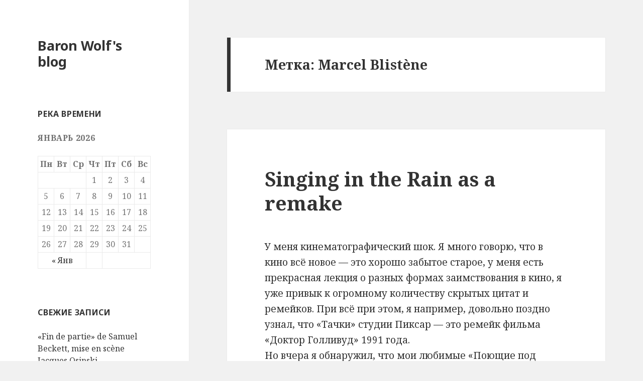

--- FILE ---
content_type: text/html; charset=UTF-8
request_url: https://www.blog.baronwolf.com/tag/marcel-blistene/
body_size: 35313
content:
<!DOCTYPE html>
<html lang="ru-RU" class="no-js">
<head>
	<meta charset="UTF-8">
	<meta name="viewport" content="width=device-width">
	<link rel="profile" href="https://gmpg.org/xfn/11">
	<link rel="pingback" href="https://www.blog.baronwolf.com/xmlrpc.php">
	<!--[if lt IE 9]>
	<script src="https://www.blog.baronwolf.com/wp-content/themes/twentyfifteen/js/html5.js?ver=3.7.0"></script>
	<![endif]-->
	<script>(function(html){html.className = html.className.replace(/\bno-js\b/,'js')})(document.documentElement);</script>
<title>Marcel Blistène &#8212; Baron Wolf&#039;s blog</title>
<link rel='dns-prefetch' href='//fonts.googleapis.com' />
<link rel='dns-prefetch' href='//s.w.org' />
<link href='https://fonts.gstatic.com' crossorigin rel='preconnect' />
<link rel="alternate" type="application/rss+xml" title="Baron Wolf&#039;s blog &raquo; Лента" href="https://www.blog.baronwolf.com/feed/" />
<link rel="alternate" type="application/rss+xml" title="Baron Wolf&#039;s blog &raquo; Лента комментариев" href="https://www.blog.baronwolf.com/comments/feed/" />
<link rel="alternate" type="application/rss+xml" title="Baron Wolf&#039;s blog &raquo; Лента метки Marcel Blistène" href="https://www.blog.baronwolf.com/tag/marcel-blistene/feed/" />
		<script type="text/javascript">
			window._wpemojiSettings = {"baseUrl":"https:\/\/s.w.org\/images\/core\/emoji\/12.0.0-1\/72x72\/","ext":".png","svgUrl":"https:\/\/s.w.org\/images\/core\/emoji\/12.0.0-1\/svg\/","svgExt":".svg","source":{"concatemoji":"https:\/\/www.blog.baronwolf.com\/wp-includes\/js\/wp-emoji-release.min.js?ver=5.2.21"}};
			!function(e,a,t){var n,r,o,i=a.createElement("canvas"),p=i.getContext&&i.getContext("2d");function s(e,t){var a=String.fromCharCode;p.clearRect(0,0,i.width,i.height),p.fillText(a.apply(this,e),0,0);e=i.toDataURL();return p.clearRect(0,0,i.width,i.height),p.fillText(a.apply(this,t),0,0),e===i.toDataURL()}function c(e){var t=a.createElement("script");t.src=e,t.defer=t.type="text/javascript",a.getElementsByTagName("head")[0].appendChild(t)}for(o=Array("flag","emoji"),t.supports={everything:!0,everythingExceptFlag:!0},r=0;r<o.length;r++)t.supports[o[r]]=function(e){if(!p||!p.fillText)return!1;switch(p.textBaseline="top",p.font="600 32px Arial",e){case"flag":return s([55356,56826,55356,56819],[55356,56826,8203,55356,56819])?!1:!s([55356,57332,56128,56423,56128,56418,56128,56421,56128,56430,56128,56423,56128,56447],[55356,57332,8203,56128,56423,8203,56128,56418,8203,56128,56421,8203,56128,56430,8203,56128,56423,8203,56128,56447]);case"emoji":return!s([55357,56424,55356,57342,8205,55358,56605,8205,55357,56424,55356,57340],[55357,56424,55356,57342,8203,55358,56605,8203,55357,56424,55356,57340])}return!1}(o[r]),t.supports.everything=t.supports.everything&&t.supports[o[r]],"flag"!==o[r]&&(t.supports.everythingExceptFlag=t.supports.everythingExceptFlag&&t.supports[o[r]]);t.supports.everythingExceptFlag=t.supports.everythingExceptFlag&&!t.supports.flag,t.DOMReady=!1,t.readyCallback=function(){t.DOMReady=!0},t.supports.everything||(n=function(){t.readyCallback()},a.addEventListener?(a.addEventListener("DOMContentLoaded",n,!1),e.addEventListener("load",n,!1)):(e.attachEvent("onload",n),a.attachEvent("onreadystatechange",function(){"complete"===a.readyState&&t.readyCallback()})),(n=t.source||{}).concatemoji?c(n.concatemoji):n.wpemoji&&n.twemoji&&(c(n.twemoji),c(n.wpemoji)))}(window,document,window._wpemojiSettings);
		</script>
		<style type="text/css">
img.wp-smiley,
img.emoji {
	display: inline !important;
	border: none !important;
	box-shadow: none !important;
	height: 1em !important;
	width: 1em !important;
	margin: 0 .07em !important;
	vertical-align: -0.1em !important;
	background: none !important;
	padding: 0 !important;
}
</style>
	<link rel='stylesheet' id='wp-block-library-css'  href='https://www.blog.baronwolf.com/wp-includes/css/dist/block-library/style.min.css?ver=5.2.21' type='text/css' media='all' />
<link rel='stylesheet' id='wp-block-library-theme-css'  href='https://www.blog.baronwolf.com/wp-includes/css/dist/block-library/theme.min.css?ver=5.2.21' type='text/css' media='all' />
<link rel='stylesheet' id='twentyfifteen-fonts-css'  href='https://fonts.googleapis.com/css?family=Noto+Sans%3A400italic%2C700italic%2C400%2C700%7CNoto+Serif%3A400italic%2C700italic%2C400%2C700&#038;subset=latin%2Clatin-ext%2Ccyrillic%2Ccyrillic-ext&#038;display=fallback' type='text/css' media='all' />
<link rel='stylesheet' id='genericons-css'  href='https://www.blog.baronwolf.com/wp-content/themes/twentyfifteen/genericons/genericons.css?ver=20201208' type='text/css' media='all' />
<link rel='stylesheet' id='twentyfifteen-style-css'  href='https://www.blog.baronwolf.com/wp-content/themes/twentyfifteen/style.css?ver=20201208' type='text/css' media='all' />
<link rel='stylesheet' id='twentyfifteen-block-style-css'  href='https://www.blog.baronwolf.com/wp-content/themes/twentyfifteen/css/blocks.css?ver=20190102' type='text/css' media='all' />
<!--[if lt IE 9]>
<link rel='stylesheet' id='twentyfifteen-ie-css'  href='https://www.blog.baronwolf.com/wp-content/themes/twentyfifteen/css/ie.css?ver=20170916' type='text/css' media='all' />
<![endif]-->
<!--[if lt IE 8]>
<link rel='stylesheet' id='twentyfifteen-ie7-css'  href='https://www.blog.baronwolf.com/wp-content/themes/twentyfifteen/css/ie7.css?ver=20141210' type='text/css' media='all' />
<![endif]-->
<script type='text/javascript' src='https://www.blog.baronwolf.com/wp-includes/js/jquery/jquery.js?ver=1.12.4-wp'></script>
<script type='text/javascript' src='https://www.blog.baronwolf.com/wp-includes/js/jquery/jquery-migrate.min.js?ver=1.4.1'></script>
<link rel='https://api.w.org/' href='https://www.blog.baronwolf.com/wp-json/' />
<link rel="EditURI" type="application/rsd+xml" title="RSD" href="https://www.blog.baronwolf.com/xmlrpc.php?rsd" />
<link rel="wlwmanifest" type="application/wlwmanifest+xml" href="https://www.blog.baronwolf.com/wp-includes/wlwmanifest.xml" /> 
<meta name="generator" content="WordPress 5.2.21" />
</head>

<body class="archive tag tag-marcel-blistene tag-1018 wp-embed-responsive">
<div id="page" class="hfeed site">
	<a class="skip-link screen-reader-text" href="#content">Перейти к содержимому</a>

	<div id="sidebar" class="sidebar">
		<header id="masthead" class="site-header" role="banner">
			<div class="site-branding">
										<p class="site-title"><a href="https://www.blog.baronwolf.com/" rel="home">Baron Wolf&#039;s blog</a></p>
										<button class="secondary-toggle">Меню и виджеты</button>
			</div><!-- .site-branding -->
		</header><!-- .site-header -->

			<div id="secondary" class="secondary">

		
		
					<div id="widget-area" class="widget-area" role="complementary">
				<aside id="calendar-3" class="widget widget_calendar"><h2 class="widget-title">Река времени</h2><div id="calendar_wrap" class="calendar_wrap"><table id="wp-calendar">
	<caption>Январь 2026</caption>
	<thead>
	<tr>
		<th scope="col" title="Понедельник">Пн</th>
		<th scope="col" title="Вторник">Вт</th>
		<th scope="col" title="Среда">Ср</th>
		<th scope="col" title="Четверг">Чт</th>
		<th scope="col" title="Пятница">Пт</th>
		<th scope="col" title="Суббота">Сб</th>
		<th scope="col" title="Воскресенье">Вс</th>
	</tr>
	</thead>

	<tfoot>
	<tr>
		<td colspan="3" id="prev"><a href="https://www.blog.baronwolf.com/2024/01/">&laquo; Янв</a></td>
		<td class="pad">&nbsp;</td>
		<td colspan="3" id="next" class="pad">&nbsp;</td>
	</tr>
	</tfoot>

	<tbody>
	<tr>
		<td colspan="3" class="pad">&nbsp;</td><td>1</td><td>2</td><td>3</td><td>4</td>
	</tr>
	<tr>
		<td>5</td><td>6</td><td>7</td><td>8</td><td>9</td><td>10</td><td>11</td>
	</tr>
	<tr>
		<td>12</td><td>13</td><td>14</td><td>15</td><td>16</td><td>17</td><td>18</td>
	</tr>
	<tr>
		<td>19</td><td id="today">20</td><td>21</td><td>22</td><td>23</td><td>24</td><td>25</td>
	</tr>
	<tr>
		<td>26</td><td>27</td><td>28</td><td>29</td><td>30</td><td>31</td>
		<td class="pad" colspan="1">&nbsp;</td>
	</tr>
	</tbody>
	</table></div></aside>		<aside id="recent-posts-3" class="widget widget_recent_entries">		<h2 class="widget-title">Свежие записи</h2>		<ul>
											<li>
					<a href="https://www.blog.baronwolf.com/2024/01/06/fin-de-partie-de-samuel-beckett-mise-en-scene-jacques-osinski/">&#171;Fin de partie&#187; de Samuel Beckett, mise en scène Jacques Osinski</a>
									</li>
											<li>
					<a href="https://www.blog.baronwolf.com/2023/05/03/%d0%b1%d0%b5%d1%81%d0%bf%d0%be%d0%bb%d0%b5%d0%b7%d0%bd%d1%8b%d0%b5-%d1%84%d0%b0%d0%ba%d1%82%d1%8b-%d0%be-%d0%b3%d1%80%d0%b0%d0%bd%d0%b8%d1%86%d0%b0%d1%85/">Бесполезные факты о границах</a>
									</li>
											<li>
					<a href="https://www.blog.baronwolf.com/2023/03/06/oscar-2023-predictions/">Oscar 2023 predictions</a>
									</li>
											<li>
					<a href="https://www.blog.baronwolf.com/2023/02/27/a-apple/">A &#8212; Apple</a>
									</li>
											<li>
					<a href="https://www.blog.baronwolf.com/2022/06/18/george-lucas-star-wars-and-gustave-dore-roland-furieux/">George Lucas (Star Wars) and Gustave Doré (Roland furieux)</a>
									</li>
					</ul>
		</aside><aside id="linkcat-2" class="widget widget_links"><h2 class="widget-title">Ссылки</h2>
	<ul class='xoxo blogroll'>
<li><a href="http://baron-wolf.livejournal.com/friends/Communities" target="_blank">Communities</a></li>
<li><a href="http://baron-wolf.livejournal.com/friends/reading" target="_blank">Friends</a></li>

	</ul>
</aside>
<aside id="tag_cloud-3" class="widget widget_tag_cloud"><h2 class="widget-title">Метки</h2><div class="tagcloud"><ul class='wp-tag-cloud' role='list'>
	<li><a href="https://www.blog.baronwolf.com/tag/1910s/" class="tag-cloud-link tag-link-13 tag-link-position-1" style="font-size: 8.2282608695652pt;" aria-label="1910s (14 элементов)">1910s</a></li>
	<li><a href="https://www.blog.baronwolf.com/tag/1920s/" class="tag-cloud-link tag-link-12 tag-link-position-2" style="font-size: 14.010869565217pt;" aria-label="1920s (86 элементов)">1920s</a></li>
	<li><a href="https://www.blog.baronwolf.com/tag/1930s/" class="tag-cloud-link tag-link-11 tag-link-position-3" style="font-size: 15.913043478261pt;" aria-label="1930s (155 элементов)">1930s</a></li>
	<li><a href="https://www.blog.baronwolf.com/tag/1940s/" class="tag-cloud-link tag-link-153 tag-link-position-4" style="font-size: 16.217391304348pt;" aria-label="1940s (167 элементов)">1940s</a></li>
	<li><a href="https://www.blog.baronwolf.com/tag/1950s/" class="tag-cloud-link tag-link-223 tag-link-position-5" style="font-size: 16.521739130435pt;" aria-label="1950s (186 элементов)">1950s</a></li>
	<li><a href="https://www.blog.baronwolf.com/tag/1960s/" class="tag-cloud-link tag-link-351 tag-link-position-6" style="font-size: 16.521739130435pt;" aria-label="1960s (184 элемента)">1960s</a></li>
	<li><a href="https://www.blog.baronwolf.com/tag/1970s/" class="tag-cloud-link tag-link-659 tag-link-position-7" style="font-size: 8.6086956521739pt;" aria-label="1970s (16 элементов)">1970s</a></li>
	<li><a href="https://www.blog.baronwolf.com/tag/2000s/" class="tag-cloud-link tag-link-777 tag-link-position-8" style="font-size: 8pt;" aria-label="2000s (13 элементов)">2000s</a></li>
	<li><a href="https://www.blog.baronwolf.com/tag/2010s/" class="tag-cloud-link tag-link-562 tag-link-position-9" style="font-size: 11.271739130435pt;" aria-label="2010s (37 элементов)">2010s</a></li>
	<li><a href="https://www.blog.baronwolf.com/tag/akira-kurosawa/" class="tag-cloud-link tag-link-218 tag-link-position-10" style="font-size: 8.2282608695652pt;" aria-label="Akira Kurosawa (14 элементов)">Akira Kurosawa</a></li>
	<li><a href="https://www.blog.baronwolf.com/tag/alfred-hitchcock/" class="tag-cloud-link tag-link-42 tag-link-position-11" style="font-size: 11.652173913043pt;" aria-label="Alfred Hitchcock (42 элемента)">Alfred Hitchcock</a></li>
	<li><a href="https://www.blog.baronwolf.com/tag/billy-wilder/" class="tag-cloud-link tag-link-169 tag-link-position-12" style="font-size: 8.8369565217391pt;" aria-label="Billy Wilder (17 элементов)">Billy Wilder</a></li>
	<li><a href="https://www.blog.baronwolf.com/tag/buster-keaton/" class="tag-cloud-link tag-link-131 tag-link-position-13" style="font-size: 8.2282608695652pt;" aria-label="Buster Keaton (14 элементов)">Buster Keaton</a></li>
	<li><a href="https://www.blog.baronwolf.com/tag/bw/" class="tag-cloud-link tag-link-6 tag-link-position-14" style="font-size: 11.347826086957pt;" aria-label="bw (38 элементов)">bw</a></li>
	<li><a href="https://www.blog.baronwolf.com/tag/cary-grant/" class="tag-cloud-link tag-link-90 tag-link-position-15" style="font-size: 8.8369565217391pt;" aria-label="Cary Grant (17 элементов)">Cary Grant</a></li>
	<li><a href="https://www.blog.baronwolf.com/tag/cinema/" class="tag-cloud-link tag-link-5 tag-link-position-16" style="font-size: 22pt;" aria-label="cinema (970 элементов)">cinema</a></li>
	<li><a href="https://www.blog.baronwolf.com/tag/facts/" class="tag-cloud-link tag-link-938 tag-link-position-17" style="font-size: 10.739130434783pt;" aria-label="facts (31 элемент)">facts</a></li>
	<li><a href="https://www.blog.baronwolf.com/tag/federico-fellini/" class="tag-cloud-link tag-link-251 tag-link-position-18" style="font-size: 8pt;" aria-label="Federico Fellini (13 элементов)">Federico Fellini</a></li>
	<li><a href="https://www.blog.baronwolf.com/tag/film/" class="tag-cloud-link tag-link-8 tag-link-position-19" style="font-size: 8.8369565217391pt;" aria-label="film (17 элементов)">film</a></li>
	<li><a href="https://www.blog.baronwolf.com/tag/france/" class="tag-cloud-link tag-link-67 tag-link-position-20" style="font-size: 15.836956521739pt;" aria-label="France (151 элемент)">France</a></li>
	<li><a href="https://www.blog.baronwolf.com/tag/fritz-lang/" class="tag-cloud-link tag-link-38 tag-link-position-21" style="font-size: 10.130434782609pt;" aria-label="Fritz Lang (26 элементов)">Fritz Lang</a></li>
	<li><a href="https://www.blog.baronwolf.com/tag/germany/" class="tag-cloud-link tag-link-21 tag-link-position-22" style="font-size: 11.119565217391pt;" aria-label="Germany (35 элементов)">Germany</a></li>
	<li><a href="https://www.blog.baronwolf.com/tag/howard-hawks/" class="tag-cloud-link tag-link-47 tag-link-position-23" style="font-size: 8.2282608695652pt;" aria-label="Howard Hawks (14 элементов)">Howard Hawks</a></li>
	<li><a href="https://www.blog.baronwolf.com/tag/humor/" class="tag-cloud-link tag-link-935 tag-link-position-24" style="font-size: 10.586956521739pt;" aria-label="humor (30 элементов)">humor</a></li>
	<li><a href="https://www.blog.baronwolf.com/tag/humphrey-bogart/" class="tag-cloud-link tag-link-85 tag-link-position-25" style="font-size: 8.9891304347826pt;" aria-label="Humphrey Bogart (18 элементов)">Humphrey Bogart</a></li>
	<li><a href="https://www.blog.baronwolf.com/tag/ingmar-bergman/" class="tag-cloud-link tag-link-249 tag-link-position-26" style="font-size: 8.9891304347826pt;" aria-label="Ingmar Bergman (18 элементов)">Ingmar Bergman</a></li>
	<li><a href="https://www.blog.baronwolf.com/tag/italy/" class="tag-cloud-link tag-link-143 tag-link-position-27" style="font-size: 12.717391304348pt;" aria-label="Italy (58 элементов)">Italy</a></li>
	<li><a href="https://www.blog.baronwolf.com/tag/james-stewart/" class="tag-cloud-link tag-link-157 tag-link-position-28" style="font-size: 9.75pt;" aria-label="James Stewart (23 элемента)">James Stewart</a></li>
	<li><a href="https://www.blog.baronwolf.com/tag/japan/" class="tag-cloud-link tag-link-217 tag-link-position-29" style="font-size: 10.891304347826pt;" aria-label="japan (33 элемента)">japan</a></li>
	<li><a href="https://www.blog.baronwolf.com/tag/john-ford/" class="tag-cloud-link tag-link-142 tag-link-position-30" style="font-size: 9.2934782608696pt;" aria-label="John Ford (20 элементов)">John Ford</a></li>
	<li><a href="https://www.blog.baronwolf.com/tag/john-wayne/" class="tag-cloud-link tag-link-151 tag-link-position-31" style="font-size: 8.2282608695652pt;" aria-label="John Wayne (14 элементов)">John Wayne</a></li>
	<li><a href="https://www.blog.baronwolf.com/tag/josef-von-sternberg/" class="tag-cloud-link tag-link-20 tag-link-position-32" style="font-size: 8.2282608695652pt;" aria-label="Josef von Sternberg (14 элементов)">Josef von Sternberg</a></li>
	<li><a href="https://www.blog.baronwolf.com/tag/marlene-dietrich/" class="tag-cloud-link tag-link-19 tag-link-position-33" style="font-size: 8.2282608695652pt;" aria-label="Marlene Dietrich (14 элементов)">Marlene Dietrich</a></li>
	<li><a href="https://www.blog.baronwolf.com/tag/notes/" class="tag-cloud-link tag-link-937 tag-link-position-34" style="font-size: 12.032608695652pt;" aria-label="notes (47 элементов)">notes</a></li>
	<li><a href="https://www.blog.baronwolf.com/tag/orson-welles/" class="tag-cloud-link tag-link-160 tag-link-position-35" style="font-size: 9.5978260869565pt;" aria-label="Orson Welles (22 элемента)">Orson Welles</a></li>
	<li><a href="https://www.blog.baronwolf.com/tag/paris/" class="tag-cloud-link tag-link-952 tag-link-position-36" style="font-size: 11.576086956522pt;" aria-label="Paris (41 элемент)">Paris</a></li>
	<li><a href="https://www.blog.baronwolf.com/tag/photo/" class="tag-cloud-link tag-link-3 tag-link-position-37" style="font-size: 13.934782608696pt;" aria-label="photo (85 элементов)">photo</a></li>
	<li><a href="https://www.blog.baronwolf.com/tag/sergei-eisenstein/" class="tag-cloud-link tag-link-33 tag-link-position-38" style="font-size: 8pt;" aria-label="Sergei Eisenstein (13 элементов)">Sergei Eisenstein</a></li>
	<li><a href="https://www.blog.baronwolf.com/tag/silent/" class="tag-cloud-link tag-link-30 tag-link-position-39" style="font-size: 14.695652173913pt;" aria-label="silent (107 элементов)">silent</a></li>
	<li><a href="https://www.blog.baronwolf.com/tag/stanley-kubrick/" class="tag-cloud-link tag-link-289 tag-link-position-40" style="font-size: 8.6086956521739pt;" aria-label="Stanley Kubrick (16 элементов)">Stanley Kubrick</a></li>
	<li><a href="https://www.blog.baronwolf.com/tag/sweden/" class="tag-cloud-link tag-link-132 tag-link-position-41" style="font-size: 9.75pt;" aria-label="Sweden (23 элемента)">Sweden</a></li>
	<li><a href="https://www.blog.baronwolf.com/tag/travel/" class="tag-cloud-link tag-link-951 tag-link-position-42" style="font-size: 8.2282608695652pt;" aria-label="travel (14 элементов)">travel</a></li>
	<li><a href="https://www.blog.baronwolf.com/tag/uk/" class="tag-cloud-link tag-link-15 tag-link-position-43" style="font-size: 13.934782608696pt;" aria-label="UK (84 элемента)">UK</a></li>
	<li><a href="https://www.blog.baronwolf.com/tag/usa/" class="tag-cloud-link tag-link-14 tag-link-position-44" style="font-size: 19.336956521739pt;" aria-label="USA (439 элементов)">USA</a></li>
	<li><a href="https://www.blog.baronwolf.com/tag/ussr/" class="tag-cloud-link tag-link-16 tag-link-position-45" style="font-size: 15.228260869565pt;" aria-label="USSR (124 элемента)">USSR</a></li>
</ul>
</div>
</aside><aside id="text-3" class="widget widget_text">			<div class="textwidget">    </div>
		</aside><aside id="archives-3" class="widget widget_archive"><h2 class="widget-title">Архивы</h2>		<ul>
				<li><a href='https://www.blog.baronwolf.com/2024/01/'>Январь 2024</a>&nbsp;(1)</li>
	<li><a href='https://www.blog.baronwolf.com/2023/05/'>Май 2023</a>&nbsp;(1)</li>
	<li><a href='https://www.blog.baronwolf.com/2023/03/'>Март 2023</a>&nbsp;(1)</li>
	<li><a href='https://www.blog.baronwolf.com/2023/02/'>Февраль 2023</a>&nbsp;(1)</li>
	<li><a href='https://www.blog.baronwolf.com/2022/06/'>Июнь 2022</a>&nbsp;(1)</li>
	<li><a href='https://www.blog.baronwolf.com/2022/02/'>Февраль 2022</a>&nbsp;(5)</li>
	<li><a href='https://www.blog.baronwolf.com/2022/01/'>Январь 2022</a>&nbsp;(12)</li>
	<li><a href='https://www.blog.baronwolf.com/2021/12/'>Декабрь 2021</a>&nbsp;(28)</li>
	<li><a href='https://www.blog.baronwolf.com/2021/11/'>Ноябрь 2021</a>&nbsp;(1)</li>
	<li><a href='https://www.blog.baronwolf.com/2021/10/'>Октябрь 2021</a>&nbsp;(7)</li>
	<li><a href='https://www.blog.baronwolf.com/2021/09/'>Сентябрь 2021</a>&nbsp;(138)</li>
	<li><a href='https://www.blog.baronwolf.com/2021/03/'>Март 2021</a>&nbsp;(2)</li>
	<li><a href='https://www.blog.baronwolf.com/2021/01/'>Январь 2021</a>&nbsp;(1)</li>
	<li><a href='https://www.blog.baronwolf.com/2020/11/'>Ноябрь 2020</a>&nbsp;(1)</li>
	<li><a href='https://www.blog.baronwolf.com/2020/10/'>Октябрь 2020</a>&nbsp;(1)</li>
	<li><a href='https://www.blog.baronwolf.com/2020/09/'>Сентябрь 2020</a>&nbsp;(1)</li>
	<li><a href='https://www.blog.baronwolf.com/2020/05/'>Май 2020</a>&nbsp;(2)</li>
	<li><a href='https://www.blog.baronwolf.com/2020/04/'>Апрель 2020</a>&nbsp;(1)</li>
	<li><a href='https://www.blog.baronwolf.com/2020/03/'>Март 2020</a>&nbsp;(1)</li>
	<li><a href='https://www.blog.baronwolf.com/2020/02/'>Февраль 2020</a>&nbsp;(7)</li>
	<li><a href='https://www.blog.baronwolf.com/2020/01/'>Январь 2020</a>&nbsp;(7)</li>
	<li><a href='https://www.blog.baronwolf.com/2019/12/'>Декабрь 2019</a>&nbsp;(4)</li>
	<li><a href='https://www.blog.baronwolf.com/2019/11/'>Ноябрь 2019</a>&nbsp;(4)</li>
	<li><a href='https://www.blog.baronwolf.com/2019/10/'>Октябрь 2019</a>&nbsp;(2)</li>
	<li><a href='https://www.blog.baronwolf.com/2019/09/'>Сентябрь 2019</a>&nbsp;(4)</li>
	<li><a href='https://www.blog.baronwolf.com/2019/07/'>Июль 2019</a>&nbsp;(1)</li>
	<li><a href='https://www.blog.baronwolf.com/2019/06/'>Июнь 2019</a>&nbsp;(5)</li>
	<li><a href='https://www.blog.baronwolf.com/2019/05/'>Май 2019</a>&nbsp;(1)</li>
	<li><a href='https://www.blog.baronwolf.com/2018/12/'>Декабрь 2018</a>&nbsp;(1)</li>
	<li><a href='https://www.blog.baronwolf.com/2018/04/'>Апрель 2018</a>&nbsp;(2)</li>
	<li><a href='https://www.blog.baronwolf.com/2018/02/'>Февраль 2018</a>&nbsp;(7)</li>
	<li><a href='https://www.blog.baronwolf.com/2017/12/'>Декабрь 2017</a>&nbsp;(4)</li>
	<li><a href='https://www.blog.baronwolf.com/2017/10/'>Октябрь 2017</a>&nbsp;(1)</li>
	<li><a href='https://www.blog.baronwolf.com/2017/01/'>Январь 2017</a>&nbsp;(4)</li>
	<li><a href='https://www.blog.baronwolf.com/2016/12/'>Декабрь 2016</a>&nbsp;(1)</li>
	<li><a href='https://www.blog.baronwolf.com/2016/02/'>Февраль 2016</a>&nbsp;(1)</li>
	<li><a href='https://www.blog.baronwolf.com/2015/12/'>Декабрь 2015</a>&nbsp;(1)</li>
	<li><a href='https://www.blog.baronwolf.com/2015/10/'>Октябрь 2015</a>&nbsp;(2)</li>
	<li><a href='https://www.blog.baronwolf.com/2015/09/'>Сентябрь 2015</a>&nbsp;(8)</li>
	<li><a href='https://www.blog.baronwolf.com/2015/04/'>Апрель 2015</a>&nbsp;(1)</li>
	<li><a href='https://www.blog.baronwolf.com/2015/03/'>Март 2015</a>&nbsp;(1)</li>
	<li><a href='https://www.blog.baronwolf.com/2015/01/'>Январь 2015</a>&nbsp;(6)</li>
	<li><a href='https://www.blog.baronwolf.com/2014/12/'>Декабрь 2014</a>&nbsp;(5)</li>
	<li><a href='https://www.blog.baronwolf.com/2014/11/'>Ноябрь 2014</a>&nbsp;(1)</li>
	<li><a href='https://www.blog.baronwolf.com/2014/06/'>Июнь 2014</a>&nbsp;(7)</li>
	<li><a href='https://www.blog.baronwolf.com/2014/05/'>Май 2014</a>&nbsp;(11)</li>
	<li><a href='https://www.blog.baronwolf.com/2014/04/'>Апрель 2014</a>&nbsp;(8)</li>
	<li><a href='https://www.blog.baronwolf.com/2014/02/'>Февраль 2014</a>&nbsp;(2)</li>
	<li><a href='https://www.blog.baronwolf.com/2014/01/'>Январь 2014</a>&nbsp;(5)</li>
	<li><a href='https://www.blog.baronwolf.com/2013/12/'>Декабрь 2013</a>&nbsp;(5)</li>
	<li><a href='https://www.blog.baronwolf.com/2013/11/'>Ноябрь 2013</a>&nbsp;(10)</li>
	<li><a href='https://www.blog.baronwolf.com/2013/09/'>Сентябрь 2013</a>&nbsp;(8)</li>
	<li><a href='https://www.blog.baronwolf.com/2013/08/'>Август 2013</a>&nbsp;(13)</li>
	<li><a href='https://www.blog.baronwolf.com/2013/07/'>Июль 2013</a>&nbsp;(9)</li>
	<li><a href='https://www.blog.baronwolf.com/2013/04/'>Апрель 2013</a>&nbsp;(3)</li>
	<li><a href='https://www.blog.baronwolf.com/2013/03/'>Март 2013</a>&nbsp;(2)</li>
	<li><a href='https://www.blog.baronwolf.com/2012/12/'>Декабрь 2012</a>&nbsp;(3)</li>
	<li><a href='https://www.blog.baronwolf.com/2012/11/'>Ноябрь 2012</a>&nbsp;(5)</li>
	<li><a href='https://www.blog.baronwolf.com/2012/10/'>Октябрь 2012</a>&nbsp;(4)</li>
	<li><a href='https://www.blog.baronwolf.com/2012/09/'>Сентябрь 2012</a>&nbsp;(23)</li>
	<li><a href='https://www.blog.baronwolf.com/2012/07/'>Июль 2012</a>&nbsp;(8)</li>
	<li><a href='https://www.blog.baronwolf.com/2012/05/'>Май 2012</a>&nbsp;(7)</li>
	<li><a href='https://www.blog.baronwolf.com/2012/04/'>Апрель 2012</a>&nbsp;(8)</li>
	<li><a href='https://www.blog.baronwolf.com/2012/03/'>Март 2012</a>&nbsp;(30)</li>
	<li><a href='https://www.blog.baronwolf.com/2012/02/'>Февраль 2012</a>&nbsp;(28)</li>
	<li><a href='https://www.blog.baronwolf.com/2012/01/'>Январь 2012</a>&nbsp;(23)</li>
	<li><a href='https://www.blog.baronwolf.com/2011/12/'>Декабрь 2011</a>&nbsp;(28)</li>
	<li><a href='https://www.blog.baronwolf.com/2011/11/'>Ноябрь 2011</a>&nbsp;(37)</li>
	<li><a href='https://www.blog.baronwolf.com/2011/10/'>Октябрь 2011</a>&nbsp;(24)</li>
	<li><a href='https://www.blog.baronwolf.com/2011/09/'>Сентябрь 2011</a>&nbsp;(19)</li>
	<li><a href='https://www.blog.baronwolf.com/2011/07/'>Июль 2011</a>&nbsp;(6)</li>
	<li><a href='https://www.blog.baronwolf.com/2011/06/'>Июнь 2011</a>&nbsp;(31)</li>
	<li><a href='https://www.blog.baronwolf.com/2011/05/'>Май 2011</a>&nbsp;(57)</li>
	<li><a href='https://www.blog.baronwolf.com/2011/04/'>Апрель 2011</a>&nbsp;(51)</li>
	<li><a href='https://www.blog.baronwolf.com/2011/03/'>Март 2011</a>&nbsp;(64)</li>
	<li><a href='https://www.blog.baronwolf.com/2011/02/'>Февраль 2011</a>&nbsp;(70)</li>
	<li><a href='https://www.blog.baronwolf.com/2011/01/'>Январь 2011</a>&nbsp;(92)</li>
	<li><a href='https://www.blog.baronwolf.com/2010/12/'>Декабрь 2010</a>&nbsp;(68)</li>
	<li><a href='https://www.blog.baronwolf.com/2010/11/'>Ноябрь 2010</a>&nbsp;(8)</li>
	<li><a href='https://www.blog.baronwolf.com/2010/10/'>Октябрь 2010</a>&nbsp;(2)</li>
	<li><a href='https://www.blog.baronwolf.com/2010/09/'>Сентябрь 2010</a>&nbsp;(1)</li>
	<li><a href='https://www.blog.baronwolf.com/2010/08/'>Август 2010</a>&nbsp;(1)</li>
	<li><a href='https://www.blog.baronwolf.com/2010/05/'>Май 2010</a>&nbsp;(1)</li>
	<li><a href='https://www.blog.baronwolf.com/2010/04/'>Апрель 2010</a>&nbsp;(1)</li>
	<li><a href='https://www.blog.baronwolf.com/2010/03/'>Март 2010</a>&nbsp;(6)</li>
	<li><a href='https://www.blog.baronwolf.com/2010/02/'>Февраль 2010</a>&nbsp;(6)</li>
	<li><a href='https://www.blog.baronwolf.com/2010/01/'>Январь 2010</a>&nbsp;(6)</li>
	<li><a href='https://www.blog.baronwolf.com/2009/12/'>Декабрь 2009</a>&nbsp;(4)</li>
	<li><a href='https://www.blog.baronwolf.com/2009/10/'>Октябрь 2009</a>&nbsp;(3)</li>
	<li><a href='https://www.blog.baronwolf.com/2009/09/'>Сентябрь 2009</a>&nbsp;(2)</li>
	<li><a href='https://www.blog.baronwolf.com/2009/05/'>Май 2009</a>&nbsp;(2)</li>
	<li><a href='https://www.blog.baronwolf.com/2009/04/'>Апрель 2009</a>&nbsp;(2)</li>
	<li><a href='https://www.blog.baronwolf.com/2009/03/'>Март 2009</a>&nbsp;(2)</li>
	<li><a href='https://www.blog.baronwolf.com/2008/12/'>Декабрь 2008</a>&nbsp;(1)</li>
	<li><a href='https://www.blog.baronwolf.com/2008/09/'>Сентябрь 2008</a>&nbsp;(3)</li>
	<li><a href='https://www.blog.baronwolf.com/2008/07/'>Июль 2008</a>&nbsp;(1)</li>
	<li><a href='https://www.blog.baronwolf.com/2008/06/'>Июнь 2008</a>&nbsp;(1)</li>
	<li><a href='https://www.blog.baronwolf.com/2008/01/'>Январь 2008</a>&nbsp;(1)</li>
	<li><a href='https://www.blog.baronwolf.com/2007/12/'>Декабрь 2007</a>&nbsp;(1)</li>
	<li><a href='https://www.blog.baronwolf.com/2007/11/'>Ноябрь 2007</a>&nbsp;(3)</li>
	<li><a href='https://www.blog.baronwolf.com/2007/09/'>Сентябрь 2007</a>&nbsp;(3)</li>
	<li><a href='https://www.blog.baronwolf.com/2007/08/'>Август 2007</a>&nbsp;(2)</li>
	<li><a href='https://www.blog.baronwolf.com/2007/07/'>Июль 2007</a>&nbsp;(4)</li>
	<li><a href='https://www.blog.baronwolf.com/2007/03/'>Март 2007</a>&nbsp;(2)</li>
	<li><a href='https://www.blog.baronwolf.com/2006/12/'>Декабрь 2006</a>&nbsp;(1)</li>
	<li><a href='https://www.blog.baronwolf.com/2006/09/'>Сентябрь 2006</a>&nbsp;(1)</li>
	<li><a href='https://www.blog.baronwolf.com/2006/07/'>Июль 2006</a>&nbsp;(1)</li>
	<li><a href='https://www.blog.baronwolf.com/2005/04/'>Апрель 2005</a>&nbsp;(1)</li>
		</ul>
			</aside>			</div><!-- .widget-area -->
		
	</div><!-- .secondary -->

	</div><!-- .sidebar -->

	<div id="content" class="site-content">

	<section id="primary" class="content-area">
		<main id="main" class="site-main" role="main">

		
			<header class="page-header">
				<h1 class="page-title">Метка: Marcel Blistène</h1>			</header><!-- .page-header -->

			
<article id="post-3193" class="post-3193 post type-post status-publish format-standard hentry category-1 tag-1940s tag-1950s tag-cinema tag-edith-piaf tag-france tag-gene-kelly tag-marcel-blistene tag-stanley-donen tag-usa tag-yves-montand">
	
	<header class="entry-header">
		<h2 class="entry-title"><a href="https://www.blog.baronwolf.com/2022/02/19/singing-in-the-rain-as-a-remake/" rel="bookmark">Singing in the Rain as a remake</a></h2>	</header><!-- .entry-header -->

	<div class="entry-content">
		<div dir="auto">У меня кинематографический шок. Я много говорю, что в кино всё новое &#8212; это хорошо забытое старое, у меня есть прекрасная лекция о разных формах заимствования в кино, я уже привык к огромному количеству скрытых цитат и ремейков. При всё при этом, я например, довольно поздно узнал, что &#171;Тачки&#187; студии Пиксар &#8212; это ремейк фильма &#171;Доктор Голливуд&#187; 1991 года.</div>
<div dir="auto">Но вчера я обнаружил, что мои любимые &#171;Поющие под дождём&#187; &#8212; ремейк французского фильма с Эдит Пиаф &#171;Звезда без света&#187;. Это 1946 год, дебютная картина режиссёра Марселя Блистена и первое появление в титрах Ива Монтана.</div>
<div dir="auto"><img class="alignleft size-full wp-image-3194" src="https://www.blog.baronwolf.com/wp-content/uploads/2022/02/vlcsnap-2022-02-19-01h42m21s652.jpg" alt="" width="688" height="512" srcset="https://www.blog.baronwolf.com/wp-content/uploads/2022/02/vlcsnap-2022-02-19-01h42m21s652.jpg 688w, https://www.blog.baronwolf.com/wp-content/uploads/2022/02/vlcsnap-2022-02-19-01h42m21s652-403x300.jpg 403w" sizes="(max-width: 688px) 100vw, 688px" /></div>
<div dir="auto"><img class="alignleft size-full wp-image-3195" src="https://www.blog.baronwolf.com/wp-content/uploads/2022/02/Singing-Kathy.jpg" alt="" width="542" height="400" srcset="https://www.blog.baronwolf.com/wp-content/uploads/2022/02/Singing-Kathy.jpg 542w, https://www.blog.baronwolf.com/wp-content/uploads/2022/02/Singing-Kathy-407x300.jpg 407w" sizes="(max-width: 542px) 100vw, 542px" /></div>
	</div><!-- .entry-content -->

	
	<footer class="entry-footer">
		<span class="posted-on"><span class="screen-reader-text">Опубликовано </span><a href="https://www.blog.baronwolf.com/2022/02/19/singing-in-the-rain-as-a-remake/" rel="bookmark"><time class="entry-date published updated" datetime="2022-02-19T14:54:36+03:00">19.02.2022</time></a></span><span class="tags-links"><span class="screen-reader-text">Метки </span><a href="https://www.blog.baronwolf.com/tag/1940s/" rel="tag">1940s</a>, <a href="https://www.blog.baronwolf.com/tag/1950s/" rel="tag">1950s</a>, <a href="https://www.blog.baronwolf.com/tag/cinema/" rel="tag">cinema</a>, <a href="https://www.blog.baronwolf.com/tag/edith-piaf/" rel="tag">Édith Piaf</a>, <a href="https://www.blog.baronwolf.com/tag/france/" rel="tag">France</a>, <a href="https://www.blog.baronwolf.com/tag/gene-kelly/" rel="tag">Gene Kelly</a>, <a href="https://www.blog.baronwolf.com/tag/marcel-blistene/" rel="tag">Marcel Blistène</a>, <a href="https://www.blog.baronwolf.com/tag/stanley-donen/" rel="tag">Stanley Donen</a>, <a href="https://www.blog.baronwolf.com/tag/usa/" rel="tag">USA</a>, <a href="https://www.blog.baronwolf.com/tag/yves-montand/" rel="tag">Yves Montand</a></span><span class="comments-link"><a href="https://www.blog.baronwolf.com/2022/02/19/singing-in-the-rain-as-a-remake/#respond">Добавить комментарий<span class="screen-reader-text"> к записи Singing in the Rain as a remake</span></a></span>			</footer><!-- .entry-footer -->

</article><!-- #post-3193 -->

		</main><!-- .site-main -->
	</section><!-- .content-area -->


	</div><!-- .site-content -->

	<footer id="colophon" class="site-footer" role="contentinfo">
		<div class="site-info">
									<a href="https://ru.wordpress.org/" class="imprint">
				Сайт работает на WordPress			</a>
		</div><!-- .site-info -->
	</footer><!-- .site-footer -->

</div><!-- .site -->

<script type='text/javascript' src='https://www.blog.baronwolf.com/wp-content/themes/twentyfifteen/js/skip-link-focus-fix.js?ver=20141028'></script>
<script type='text/javascript'>
/* <![CDATA[ */
var screenReaderText = {"expand":"<span class=\"screen-reader-text\">\u0440\u0430\u0441\u043a\u0440\u044b\u0442\u044c \u0434\u043e\u0447\u0435\u0440\u043d\u0435\u0435 \u043c\u0435\u043d\u044e<\/span>","collapse":"<span class=\"screen-reader-text\">\u0441\u0432\u0435\u0440\u043d\u0443\u0442\u044c \u0434\u043e\u0447\u0435\u0440\u043d\u0435\u0435 \u043c\u0435\u043d\u044e<\/span>"};
/* ]]> */
</script>
<script type='text/javascript' src='https://www.blog.baronwolf.com/wp-content/themes/twentyfifteen/js/functions.js?ver=20171218'></script>
<script type='text/javascript' src='https://www.blog.baronwolf.com/wp-includes/js/wp-embed.min.js?ver=5.2.21'></script>

</body>
</html>
